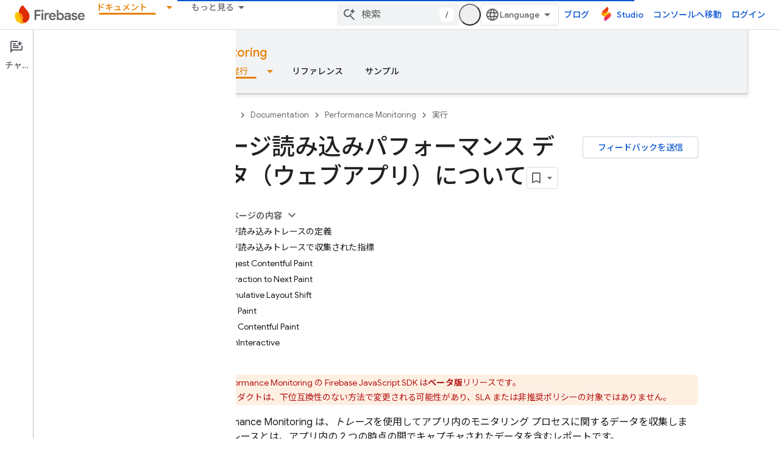

--- FILE ---
content_type: text/html; charset=UTF-8
request_url: https://feedback-pa.clients6.google.com/static/proxy.html?usegapi=1&jsh=m%3B%2F_%2Fscs%2Fabc-static%2F_%2Fjs%2Fk%3Dgapi.lb.en.2kN9-TZiXrM.O%2Fd%3D1%2Frs%3DAHpOoo_B4hu0FeWRuWHfxnZ3V0WubwN7Qw%2Fm%3D__features__
body_size: 78
content:
<!DOCTYPE html>
<html>
<head>
<title></title>
<meta http-equiv="X-UA-Compatible" content="IE=edge" />
<script type="text/javascript" nonce="H6bVDtYjq_ccj5EJ3Sp1OA">
  window['startup'] = function() {
    googleapis.server.init();
  };
</script>
<script type="text/javascript"
  src="https://apis.google.com/js/googleapis.proxy.js?onload=startup" async
  defer nonce="H6bVDtYjq_ccj5EJ3Sp1OA"></script>
</head>
<body>
</body>
</html>
